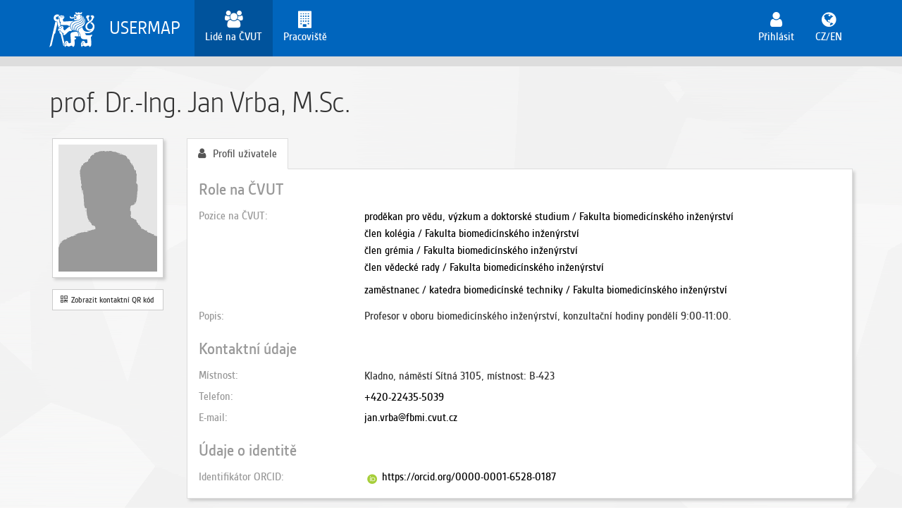

--- FILE ---
content_type: text/html;charset=UTF-8
request_url: https://usermap.cvut.cz/profile/2c400c1e-8efb-4c25-aead-0ab1689ddad9
body_size: 10331
content:




<!DOCTYPE html>
<html lang="cs">
    <head>
        <meta charset="utf-8">
        <meta http-equiv="X-UA-Compatible" content="IE=edge">
        <meta name="viewport" content="width=device-width, initial-scale=1">
        <meta name="_csrf" content="9cc9fdcb-3ac6-4257-a7a8-7f10fa3d1ef0"/>
        <meta name="_csrf_header" content="X-CSRF-TOKEN"/>
        <meta http-equiv="Content-Type" content="text/html; charset=utf-8" />
        <meta name="author" content="ČVUT-VIC, Ing. Petr Karel" />
        <meta name="description" content="UserMap - systém pro evidenci a správu uživatelů v rámci IS ČVUT" />
        <title>Vrba, Jan, prof. Dr.-Ing., M.Sc.</title>

        <link rel="icon" type="image/png" sizes="32x32" href="/assets/images/favicon-32x32.png">
        <link rel="icon" type="image/png" sizes="96x96" href="/assets/images/favicon-96x96.png">
        <link rel="icon" type="image/png" sizes="16x16" href="/assets/images/favicon-16x16.png">
            <link rel="stylesheet" href="/assets/css/bootstrap.min.css">
            <link rel="stylesheet" href="/assets/css/usermap-common.css">
            <link rel="stylesheet" href="/assets/css/datatables.min.css">
            <link rel="stylesheet" href="/assets/css/datatables-fix.css">
            <link rel="stylesheet" href="/assets/css/academicons.min.css">
            <link rel="stylesheet" href="/profile/assets/css/profile.css">
        <script>
            window.APP_CONTEXT = '/profile/';
            window.APP_LANG = 'cs';
            window.PRINCIPAL_UUID = '0a06742c-e9e0-40f5-bf7e-a148aafe6a42';
        </script>

            <!-- Google tag (gtag.js) -->
            <script async src="https://www.googletagmanager.com/gtag/js?id=G-7SVXBV2B5R"></script>
            <script>
                window.dataLayer = window.dataLayer || [];
                function gtag(){dataLayer.push(arguments);}
                gtag('js', new Date());
                gtag('config', 'G-7SVXBV2B5R');
            </script>
    </head>
    <body>
        <div id="header">
            <nav class="navbar navbar-default" >
    <div class="container">
        <div class="navbar-header">
            <button type="button" class="navbar-toggle collapsed" data-toggle="collapse" data-target="#main-menu"
                    aria-expanded="false">
                <span class="sr-only"> Zobrazit/Skrýt navigaci</span>
                <span class="icon-bar"></span>
                <span class="icon-bar"></span>
                <span class="icon-bar"></span>
            </button>
            <a class="pull-left navbar-brand" href="/">
                <img class="img-responsive" src="/assets/images/logo-w.svg"/>
            </a>
            <a class="pull-left navbar-brand" href="/">
                USERMAP
            </a>
        </div>

        <div class="collapse navbar-collapse" id="main-menu">
            <!-- Left navigation -->
            <ul class="nav navbar-nav navbar-nav-icon">
                        <li class="active">
                                <a href="/search">
                                    <i class="icon fa fa-fw fa-users"></i>
                                    <span class="hidden-sm">Lidé na ČVUT</span>
                                </a>
                        </li>
                        <li class="">
                                <a href="/search/department">
                                    <i class="icon fa fa-fw fa-building"></i>
                                    <span class="hidden-sm">Pracoviště</span>
                                </a>
                        </li>
            </ul>

            <!-- Right user info -->
            <ul class="nav navbar-nav navbar-nav-icon navbar-right">


                <li class="">
                    <a href="/login">
                        <i class="icon fa fa-fw fa-user"></i>
                        <span class="hidden-sm">Přihlásit</span>
                    </a>
                </li>
                <li>
                    <a href="?lang=en">
                        <i class="icon fa fa-fw fa-globe"></i>
                        <span class="hidden-sm">CZ/EN</span>
                    </a>
                </li>
            </ul><!-- /.Right user info -->
        </div><!-- /.navbar-collapse -->
    </div>
</nav>

        </div>
        <div id="content" class="main">
            <div class="container">

</div>

<div class="container">
    <div class="cn">prof. Dr.-Ing. Jan Vrba, M.Sc.</div>
    <div class="row">
        <div class="col-md-2 hidden-xs hidden-sm">
            <div class="photo">
                <div id="photo-png" style="width: 100%; height: 100%; background: url(/profile/photos/2c400c1e-8efb-4c25-aead-0ab1689ddad9?type=jpg) no-repeat center;">
                </div>
            </div>
            <div class="qrcode">
                <a class="btn btn-sm btn-default" data-placement="bottom" tabindex="0" title="Kontaktní QR kód" role="button" data-toggle="popover" data-trigger="focus" data-html="true" data-content="<div style='text-align: center;'><img src=/profile/qrcode/2c400c1e-8efb-4c25-aead-0ab1689ddad9/></div><div style='font-size: 12px'>Načtením QR kódu si můžete uložit kontakt na uživatele do mobilního telefonu.</div>"><i class="fa fa-qrcode" aria-hidden="true"></i>&nbsp;&nbsp;Zobrazit kontaktní QR kód</a>
            </div>
        </div>
        <div class="col-md-10 col-sm-12">
            <ul class="nav nav-tabs hidden-print">
                <li role="presentation" class="active"><a href="/profile/2c400c1e-8efb-4c25-aead-0ab1689ddad9"  style="cursor: pointer"><i class="icon fa fa-user" style="padding-right: 10px"></i>Profil uživatele</a></li>


            </ul>
            <div class="tab">

<div class="profile">

    <h3 style="margin-top: 0px;">Role na ČVUT</h3>
    <div class="row">
        <div class="col-md-3 data-label">Pozice na ČVUT</div>
        <div class="col-md-9">
            <ul id="profile-roles" class="list-unstyled">
                        <li>
                                <a href="/search/department/17000#59899">proděkan pro vědu, výzkum a doktorské studium / Fakulta biomedicínského inženýrství</a>
                        </li>
                        <li>
                                <a href="/search/department/17000#25690">člen kolégia / Fakulta biomedicínského inženýrství</a>
                        </li>
                        <li>
                                <a href="/search/department/17000#25689">člen grémia / Fakulta biomedicínského inženýrství</a>
                        </li>
                        <li>
                                <a href="/search/department/17000#4077">člen vědecké rady / Fakulta biomedicínského inženýrství</a>
                        </li>
            </ul>
            <ul id="profile-roles" class="list-unstyled" style="margin-top: 8px;">
                        <li>
                                <a href="/search/department/17110#5963">zaměstnanec / katedra biomedicínské techniky / Fakulta biomedicínského inženýrství</a>
                        </li>
            </ul>
        </div>
    </div>
    <div class="row" style="margin-top: 8px;">
        <div class="col-md-3 data-label">Popis</div>
        <div class="col-md-9">
            Profesor v oboru biomedicínského inženýrství, konzultační hodiny pondělí 9:00-11:00.
        </div>
    </div>


    <h3>Kontaktní údaje</h3>
        <div class="row">
            <div class="col-md-3 data-label">Místnost</div>
            <div class="col-md-9">
                <ul id="profile-rooms" class="list-unstyled">
                            <li>Kladno, náměstí Sítná 3105, místnost: B-423</li>
                </ul>
            </div>
        </div>
        <div class="row">
            <div class="col-md-3 data-label">Telefon</div>
            <div class="col-md-9">
                <ul id="profile-phones" class="list-unstyled">
                            <li><a href="tel:+420224355039">+420-22435-5039</a></li>
                </ul>
            </div>
        </div>
        <div class="row">
            <div class="col-md-3 data-label">E-mail</div>
            <div class="col-md-9">
                    <a href="mailto:jan.vrba@fbmi.cvut.cz">jan.vrba@fbmi.cvut.cz</a>
            </div>
        </div>


    <h3>Údaje o identitě</h3>

        <div class="row">
            <div class="col-md-3 data-label">Identifikátor ORCID</div>
            <div class="col-md-9">
                <i class="ai ai-orcid fa-fw" style="color:#a6ce39;vertical-align:middle;"></i>&nbsp;<a href="https://orcid.org/0000-0001-6528-0187" target="_blank">https://orcid.org/0000-0001-6528-0187</a>
            </div>
        </div>


</div>

            </div>
        </div>
    </div>
</div>

        </div>
        <footer id="footer">
            <div class="bar">
    <div class="text-center">
    Copyright © 2026 ČVUT v Praze        | provozuje ČVUT - Výpočetní a informační centrum
        | Hlášení chyb a námětů <a href="https://servicedesk.cvut.cz" target="_blank">ServiceDesk ČVUT</a>
    </div>
</div>
        </footer>
            <script type="text/javascript" src="/assets/js/jquery-3.2.1.min.js"></script>
            <script type="text/javascript" src="/assets/js/jquery.i18n.js"></script>
            <script type="text/javascript" src="/assets/js/jquery.i18n.messagestore.js"></script>
            <script type="text/javascript" src="/assets/js/bootstrap-3.3.7.min.js"></script>
            <script type="text/javascript" src="/assets/js/usermap-common.js"></script>
            <script type="text/javascript" src="/assets/js/messages.js"></script>
            <script type="text/javascript" src="/profile/webjars/momentjs/2.18.1/min/moment.min.js"></script>
            <script type="text/javascript" src="/assets/js/datatables.min.js"></script>
            <script type="text/javascript" src="/assets/js/datatables-moment.js"></script>
            <script type="text/javascript" src="/profile/assets/js/profile.js"></script>
    </body>
</html>

<script>
    var PERSON_ID = 303703;
    var PERSON_UID = '';
    var PERSON_UUID = '2c400c1e-8efb-4c25-aead-0ab1689ddad9';
</script>



--- FILE ---
content_type: application/javascript
request_url: https://usermap.cvut.cz/assets/js/usermap-common.js
body_size: 4268
content:
$(document).ready(function() {
    $.ajaxSetup({
        beforeSend: function(xhr) {
            var token = $("meta[name='_csrf']").attr("content");
            var header = $("meta[name='_csrf_header']").attr("content");
            if (typeof token !== 'undefined' && token !== null && typeof header !== 'undefined' && header !== null) {
                xhr.setRequestHeader(header, token);
            }
        }
    });

    $('input:text:visible:first').focus();
});

function isNull(variable) {
    return variable == null || variable == undefined;
}

function isEmpty(variable) {
    if (!isNull(variable)) {
        return variable.trim().length == 0;
    }
    return false;
}

if (typeof PermissionsUtils === 'undefined') {

    var PermissionsUtils = (function() {
        function _hasPermission(operation, permissions, property) {
            if (!isNull(permissions)) {
                if (operation == 'CREATE') {
                    if (!isNull(permissions.create)) {
                        return permissions.create.permitted;
                    }
                } else if (operation == 'READ') {
                    if (!isNull(permissions.read)) {
                        if (!isNull(permissions.read.propertiesPermissions)) {
                            if (!isNull(property)) {
                                var permitted = false;
                                $.each(permissions.read.propertiesPermissions, function(index, item) {
                                    if (item.property == property) {
                                        permitted = item.permitted;
                                        return false; // break the loop
                                    }
                                });
                                return permitted;
                            }
                        }
                        return permissions.read.permitted;
                    }
                } else if (operation == 'UPDATE') {
                    if (!isNull(permissions.update)) {
                        if (!isNull(permissions.update.propertiesPermissions)) {
                            if (!isNull(property)) {
                                var permitted = false;
                                $.each(permissions.update.propertiesPermissions, function(index, item) {
                                    if (item.property == property) {
                                        permitted = item.permitted;
                                        return false; // break the loop
                                    }
                                });
                                return permitted;
                            }
                        }
                        return permissions.update.permitted;
                    }
                } else if (operation == 'DELETE') {
                    if (!isNull(permissions.delete)) {
                        return permissions.delete.permitted;
                    }

                }
            }
            return false;
        }

        return {
            hasCreatePermission: function(permissions) {
                return _hasPermission('CREATE', permissions);
            },
            hasReadPermission: function(permissions, property) {
                return _hasPermission('READ', permissions, property);
            },
            hasUpdatePermission: function(permissions, property) {
                return _hasPermission('UPDATE', permissions, property);
            },
            hasDeletePermission: function(permissions) {
                return _hasPermission('DELETE', permissions);
            }
        }
    })();

}

function sleep(milliseconds) {
    var start = new Date().getTime();
    for (var i = 0; i < 1e7; i++) {
        if ((new Date().getTime() - start) > milliseconds){
            break;
        }
    }
}

function setLastPage() {
    var data = window.location.pathname.split('/');
    sessionStorage.setItem('last_page', data[data.length-1]);
}

function getLastPage() {
    var value = sessionStorage.getItem('last_page');
    if (value == null || value == undefined) {
        return null;
    }
    return value;
}

function resetLastPage() {
    sessionStorage.removeItem('last_page');
}


--- FILE ---
content_type: application/javascript
request_url: https://usermap.cvut.cz/profile/assets/js/profile.js
body_size: 7740
content:
$.when($.ready,$.i18n().load({cs:APP_CONTEXT+"assets/i18n/messages-cs.json",en:APP_CONTEXT+"assets/i18n/messages-en.json"})).then(function(){$('[data-toggle\x3d"tooltip"]').tooltip();$.fn.dataTableExt.sErrMode="none";var d=function(b){function c(a){return $.ajax({url:b+a,type:"GET",contentType:"application/json",dataType:"json"})}b=b||APP_CONTEXT+"rest";return{findRoles:function(a){return c("/person-roles/?uuid\x3d"+a)},findCertificates:function(a){return c("/person-certificates/?\x26uuid\x3d"+a)},
findCTUPassword:function(a){return c("/person-passwords/?type\x3dCVUT\x26uuid\x3d"+a)},findEduroamPassword:function(a){return c("/person-passwords/?type\x3dEDUROAM\x26uuid\x3d"+a)}}}();$.i18n().locale=APP_LANG;$.fn.dataTable.moment("DD.MM.YYYY HH:mm:ss");$("#profile-ctu-password").on("show.bs.collapse",function(){var b=$(this),c=$(this).find("table");"true"!=$(this).data("loaded")&&d.findCTUPassword(PERSON_UUID).done(function(a){b.find(".loading-data").hide();b.data("loaded","true");null!=a.actualState&&
("PLATNE"==a.actualState.stavHesla.kod?($state=$("\x3cspan/\x3e").addClass("valid").text("cs"==APP_LANG?a.actualState.stavHesla.hodnota_cs:a.actualState.stavHesla.hodnota_en),$date=$("\x3cspan/\x3e").addClass("date").text(" (do "+moment(a.actualState.datumDo).format("DD.MM.YYYY HH:mm:ss")+")"),b.parent().find(".password-actual-state").append($state).append($date).show()):"BLOKOVANE"==a.actualState.stavHesla.kod?($state=$("\x3cspan/\x3e").addClass("blocked").text("cs"==APP_LANG?a.actualState.stavHesla.hodnota_cs:
a.actualState.stavHesla.hodnota_en),$date=$("\x3cspan/\x3e").addClass("date").text(" ("+moment(a.actualState.datumOd).format("DD.MM.YYYY HH:mm:ss")+" - "+moment(a.actualState.datumDo).format("DD.MM.YYYY HH:mm:ss")+")"),b.parent().find(".password-actual-state").append($state).append($date).show()):"VYPRSENE"==a.actualState.stavHesla.kod&&($state=$("\x3cspan/\x3e").addClass("expired").text("cs"==APP_LANG?a.actualState.stavHesla.hodnota_cs:a.actualState.stavHesla.hodnota_en),$date=$("\x3cspan/\x3e").addClass("date").text(" (od "+
moment(a.actualState.datumOd).format("DD.MM.YYYY HH:mm:ss")+")"),b.parent().find(".password-actual-state").append($state).append($date).show()));c.DataTable({data:a.historie,dom:"t",autoWidth:!1,paging:!1,order:[[0,"desc"]],language:{url:APP_CONTEXT+"assets/i18n/datatables-"+APP_LANG+".json"},columns:e})}).fail(function(a){404==a.status?(b.data("loaded","true"),b.find(".loading-data").hide(),c.DataTable({data:[],dom:"t",language:{url:APP_CONTEXT+"assets/i18n/datatables-"+APP_LANG+".json"},columns:e})):
alert("Nepodařilo se načíst informace o ČVUT hesle uživatele. Zkuste obnovit stránku.")})});$("#profile-eduroam-password").on("show.bs.collapse",function(){var b=$(this),c=$(this).find("table");"true"!=$(this).data("loaded")&&d.findEduroamPassword(PERSON_UUID).done(function(a){b.find(".loading-data").hide();b.data("loaded","true");null!=a.actualState&&("PLATNE"==a.actualState.stavHesla.kod?($state=$("\x3cspan/\x3e").addClass("valid").text("cs"==APP_LANG?a.actualState.stavHesla.hodnota_cs:a.actualState.stavHesla.hodnota_en),
b.parent().find(".password-actual-state").append($state).show()):"BLOKOVANE"==a.actualState.stavHesla.kod?($state=$("\x3cspan/\x3e").addClass("blocked").text("cs"==APP_LANG?a.actualState.stavHesla.hodnota_cs:a.actualState.stavHesla.hodnota_en),$date=$("\x3cspan/\x3e").addClass("date").text(" ("+moment(a.actualState.datumOd).format("DD.MM.YYYY HH:mm:ss")+" - "+moment(a.actualState.datumDo).format("DD.MM.YYYY HH:mm:ss")+")"),b.parent().find(".password-actual-state").append($state).append($date).show()):
"VYPRSENE"==a.actualState.stavHesla.kod&&($state=$("\x3cspan/\x3e").addClass("expired").text("cs"==APP_LANG?a.actualState.stavHesla.hodnota_cs:a.actualState.stavHesla.hodnota_en),b.parent().find(".password-actual-state").append($state).show()));c.DataTable({data:a.historie,dom:"t",autoWidth:!1,paging:!1,order:[[0,"desc"]],language:{url:APP_CONTEXT+"assets/i18n/datatables-"+APP_LANG+".json"},columns:e})}).fail(function(a){404==a.status?(b.data("loaded","true"),b.find(".loading-data").hide(),c.DataTable({data:[],
dom:"t",paging:!1,language:{url:APP_CONTEXT+"assets/i18n/datatables-"+APP_LANG+".json"},columns:e})):alert("Nepodařilo se načíst informace o Eduroam hesle uživatele. Zkuste obnovit stránku.")})});$("#profile-certificates").on("show.bs.collapse",function(){var b=$(this),c=$(this).find("table");"true"!=$(this).data("loaded")&&d.findCertificates(PERSON_UUID).done(function(a){var f=moment();b.find(".loading-data").hide();b.data("loaded","true");c.DataTable({data:a,dom:"t",autoWidth:!1,paging:!1,order:[[3,
"desc"]],language:{url:APP_CONTEXT+"assets/i18n/datatables-"+APP_LANG+".json"},columns:[{title:$.i18n("personCertificate.cisloCertifikatu"),data:"cisloCertifikatu",width:"25%"},{title:$.i18n("personCertificate.typCertifikatu"),width:"25%",data:function(a){return null!=a.typCertifikatu?"cs"==APP_LANG?a.typCertifikatu.hodnota_cs:a.typCertifikatu.hodnota_en:"\x26mdash;"}},{title:$.i18n("personCertificate.stav"),width:"25%",data:function(a){if(null!=a.udalost){var b=moment(a.datumDo);return"VYDANI"==
a.udalost.kod&&f.isAfter(b)?$.i18n("personCertificate.expirovany"):"ODVOLANI"==a.udalost.kod?$.i18n("personCertificate.revokovany"):$.i18n("personCertificate.platny")}return"\x26mdash;"}},{title:$.i18n("personCertificate.datumDo"),data:function(a){return moment(a.datumDo).format("DD.MM.YYYY HH:mm:ss")},width:"25%"}]})}).fail(function(a){alert("Nepodařilo se načíst informace o certifikátech uživatele. Zkuste obnovit stránku.")})});$("#profile-broles").on("show.bs.collapse",function(){var b=$(this),
c=$(this).find("table");"true"!=$(this).data("loaded")&&d.findRoles(PERSON_UUID).done(function(a){b.find(".loading-data").hide();b.data("loaded","true");c.DataTable({data:a,dom:"t",autoWidth:!1,paging:!1,language:{url:APP_CONTEXT+"assets/i18n/datatables-"+APP_LANG+".json"},columns:[{title:$.i18n("role.kod"),width:"40%",data:function(a){return null!=a.role?a.role.kod:"\x26mdash;"}},{title:$.i18n("role.nazev"),width:"60%",data:function(a){return null!=a.role?"cs"==APP_LANG?a.role.nazev_cs:a.role.nazev_en:
"\x26mdash;"}}]})}).fail(function(a){alert("Nepodařilo se načíst informace o business rolích uživatele. Zkuste obnovit stránku.")})});var e=[{data:function(b){return moment(b.kdyZapsal).format("DD.MM.YYYY HH:mm:ss")},title:$.i18n("personPassword.history.kdyZapsal"),width:"15%"},{title:$.i18n("personPassword.history.udalost"),width:"20%",data:function(b){return"cs"==APP_LANG?b.udalost.hodnota_cs:b.udalost.hodnota_en}},{data:function(b){return null==b.blokovanoOd?"\x26mdash;":moment(b.blokovanoOd).format("DD.MM.YYYY HH:mm:ss")},
title:$.i18n("personPassword.history.blokovanoOd"),orderable:!1,width:"15%"},{data:function(b){return null==b.blokovanoDo?"\x26mdash;":moment(b.blokovanoDo).format("DD.MM.YYYY HH:mm:ss")},title:$.i18n("personPassword.history.blokovanoDo"),orderable:!1,width:"15%"},{data:function(b){return null==b.kdoZapsalJmeno?"\x26mdash;":b.kdoZapsalJmeno},title:$.i18n("personPassword.history.kdoZapsalJmeno"),width:"15%"},{data:function(b){return null==b.poznamka?"\x26mdash;":b.poznamka},title:$.i18n("personPassword.history.poznamka"),
orderable:!1,width:"20%"}];$("#profile-ctu-password").length&&$("#profile-ctu-password").collapse();$(".panel-group").on("hidden.bs.collapse",function(b){$icon=$(b.target).prev(".panel-heading").find(".collapse-btn");$icon.removeClass("fa-minus-circle").addClass("fa-plus-circle")});$(".panel-group").on("shown.bs.collapse",function(b){$icon=$(b.target).prev(".panel-heading").find(".collapse-btn");$icon.removeClass("fa-plus-circle").addClass("fa-minus-circle")});$('[data-toggle\x3d"popover"]').popover()});